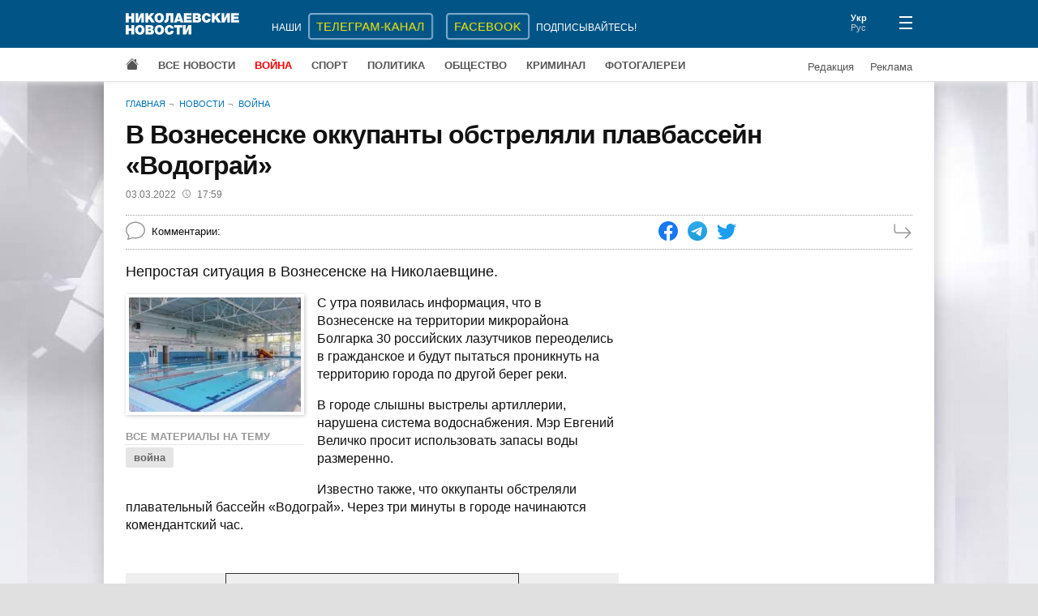

--- FILE ---
content_type: text/html; charset=UTF-8
request_url: https://www.niknews.mk.ua/2022/03/03/v-voznesenske-okkupanty-obstreljali-plavbassejn-vodograj/
body_size: 2583
content:
 <!DOCTYPE html>
<html lang="ru" prefix="og: http://ogp.me/ns#">
  <head>
    <meta charset="utf-8">
    <meta name="viewport" content="width=device-width, initial-scale=1">
    <meta name="description" content="Непростая ситуация в Вознесенске на Николаевщине.">
    <meta property="og:url" content="https://www.niknews.mk.ua/2022/03/03/v-voznesenske-okkupanty-obstreljali-plavbassejn-vodograj/">
    <meta property="og:title" content="В Вознесенске оккупанты обстреляли плавбассейн «Водограй»">
    <meta property="og:type" content="article">
    <meta property="og:description" content="Непростая ситуация в Вознесенске на Николаевщине.">
    <meta property="og:image" content="https://www.niknews.mk.ua/image/66/65069-600x0.jpg">
    <meta property="og:image:width" content="275">
    <meta property="og:image:height" content="183">
    <meta property="og:image:alt" content="В Вознесенске оккупанты обстреляли плавбассейн «Водограй»">
    <meta name="twitter:card" content="summary_large_image">
    <title>В Вознесенске оккупанты обстреляли плавбассейн «Водограй»</title>
    <link rel="canonical" href="https://www.niknews.mk.ua/2022/03/03/v-voznesenske-okkupanty-obstreljali-plavbassejn-vodograj/">
    <link rel="alternate" hreflang="ru" href="https://www.niknews.mk.ua/2022/03/03/v-voznesenske-okkupanty-obstreljali-plavbassejn-vodograj/">
    <link rel="alternate" hreflang="uk" href="https://www.niknews.mk.ua/uk/2022/03/03/v-voznesenske-okkupanty-obstreljali-plavbassejn-vodograj/">
    <!-- Global site tag (gtag.js) - Google Analytics -->
    <script async src="https://www.googletagmanager.com/gtag/js?id=UA-1308982-1"></script>
    <script>window.dataLayer=window.dataLayer||[];function gtag(){dataLayer.push(arguments);}gtag('js',new Date());gtag('config','UA-1308982-1');</script>
    <!-- Counter -->
<!-- Global site tag (gtag.js) - Google Analytics -->
<script async src="https://www.googletagmanager.com/gtag/js?id=G-97PQ11SNKT"></script>
<script>
  window.dataLayer = window.dataLayer || [];
  function gtag(){dataLayer.push(arguments);}
  gtag('js', new Date());

  gtag('config', 'G-97PQ11SNKT');
</script>
    <link rel="stylesheet" href="/static/style.css?v=1.9.0">
    <script async src="https://pagead2.googlesyndication.com/pagead/js/adsbygoogle.js?client=ca-pub-0165115766665577" crossorigin="anonymous"></script>
    <script type="application/ld+json">[{"@context":"https://schema.org","@type":"NewsArticle","headline":"В Вознесенске оккупанты обстреляли плавбассейн «Водограй»","datePublished":"2022-03-03T15:59:00+00:00","dateModified":"2022-03-03T16:01:00+00:00"},{"@context":"https://schema.org","@type":"BreadcrumbList","itemListElement":[{"@type":"ListItem","position":1,"name":"Главная","item":"https://www.niknews.mk.ua/"},{"@type":"ListItem","position":2,"name":"Новости","item":"https://www.niknews.mk.ua/novosti"}]}]</script>
  </head>
  <body>
    <div id="root">
      <header>
        <div class="menu-close header">
          <div class="container header-row">
            <div class="logo">
              <a href="/"><img src="/static/logo.ru.svg" alt="Николаевские новости"></a>
            </div>
          </div>
        </div>
      </header>
      <div class="container">
        <div class="breadcrumbs">
          <a href="/">Главная</a>
          <a href="/novosti">Новости</a>
          <a href="/vojna">Война</a>
        </div>
        <article data-id="121050">
          <h1>В Вознесенске оккупанты обстреляли плавбассейн «Водограй»</h1>
          <div class="date-author">
            <time datetime="2022-03-03 05:59">03.03.2022<svg xmlns="http://www.w3.org/2000/svg" width="10" height="10" fill="currentColor" viewBox="0 0 16 16"><path d="M8 3.5a.5.5 0 0 0-1 0V9a.5.5 0 0 0 .252.434l3.5 2a.5.5 0 0 0 .496-.868L8 8.71V3.5z"/><path d="M8 16A8 8 0 1 0 8 0a8 8 0 0 0 0 16zm7-8A7 7 0 1 1 1 8a7 7 0 0 1 14 0z"/></svg>17:59</time>
            
          </div>
          <div class="data">
            <div class="comments-count"><span id="comcaption">Комментарии: </span><span id="comcount" data-xid="121050"></span></div>
            <div class="share">
              <a class="share-icon facebook" href="https://www.facebook.com/sharer/sharer.php?u=https%3A%2F%2Fwww.niknews.mk.ua%2F2022%2F03%2F03%2Fv-voznesenske-okkupanty-obstreljali-plavbassejn-vodograj%2F" rel="nofollow"></a>
              <a class="share-icon telegram" href="https://t.me/share/url?url=https%3A%2F%2Fwww.niknews.mk.ua%2F2022%2F03%2F03%2Fv-voznesenske-okkupanty-obstreljali-plavbassejn-vodograj%2F&text=%D0%92%20%D0%92%D0%BE%D0%B7%D0%BD%D0%B5%D1%81%D0%B5%D0%BD%D1%81%D0%BA%D0%B5%20%D0%BE%D0%BA%D0%BA%D1%83%D0%BF%D0%B0%D0%BD%D1%82%D1%8B%20%D0%BE%D0%B1%D1%81%D1%82%D1%80%D0%B5%D0%BB%D1%8F%D0%BB%D0%B8%20%D0%BF%D0%BB%D0%B0%D0%B2%D0%B1%D0%B0%D1%81%D1%81%D0%B5%D0%B9%D0%BD%20%C2%AB%D0%92%D0%BE%D0%B4%D0%BE%D0%B3%D1%80%D0%B0%D0%B9%C2%BB" rel="nofollow"></a>
              <a class="share-icon twitter" href="https://twitter.com/intent/tweet?url=https%3A%2F%2Fwww.niknews.mk.ua%2F2022%2F03%2F03%2Fv-voznesenske-okkupanty-obstreljali-plavbassejn-vodograj%2F&text=%D0%92%20%D0%92%D0%BE%D0%B7%D0%BD%D0%B5%D1%81%D0%B5%D0%BD%D1%81%D0%BA%D0%B5%20%D0%BE%D0%BA%D0%BA%D1%83%D0%BF%D0%B0%D0%BD%D1%82%D1%8B%20%D0%BE%D0%B1%D1%81%D1%82%D1%80%D0%B5%D0%BB%D1%8F%D0%BB%D0%B8%20%D0%BF%D0%BB%D0%B0%D0%B2%D0%B1%D0%B0%D1%81%D1%81%D0%B5%D0%B9%D0%BD%20%C2%AB%D0%92%D0%BE%D0%B4%D0%BE%D0%B3%D1%80%D0%B0%D0%B9%C2%BB" rel="nofollow"></a>
            </div>
            <a class="next" href="/ru/next/1646323140" rel="nofollow"></a>
          </div>
          <div id="middle" class="row">
            <div id="content">
              <div id="lead" class="lead"><p>Непростая ситуация в Вознесенске на Николаевщине.</p></div>
              <div class="clearfix">
                <div id="media" class="media"></div>
                <p>С утра появилась информация, что в Вознесенске на территории микрорайона Болгарка 30 российских лазутчиков переоделись в гражданское и будут пытаться проникнуть на территорию города по другой берег реки.</p><p>В городе слышны выстрелы артиллерии, нарушена система водоснабжения. Мэр Евгений Величко просит использовать запасы воды размеренно.</p><p>Известно также, что оккупанты обстреляли плавательный бассейн «Водограй». Через три минуты в городе начинаются комендантский час.</p>              
              </div>
              <div id="article-bottom"></div>
              <div id="adv"></div>
            </div>
            <aside></aside>
          </div>
        </article>
        <div class="lastnews" data-section="2"></div>
      </div>
      <footer></footer>
    </div>
    <script id="data" type="application/json">{"comments":true,"images":[{"id":65069,"image":"/image/66/65069-600x0.jpg","caption":"","credit":""}],"keywords":[{"id":1980,"word":"война","url":"/keyword/vojna"}],"relate":[],"section":2}</script>
    <script defer src="/static/commons.js?v=1.9.0"></script>
    <script defer src="/static/article.js?v=1.9.0"></script>
    <script async src="/user.js?article=121050"></script>
    <script>document.querySelectorAll('.share-icon').forEach(function(el){el.onclick=function(e){e.preventDefault();window.open(e.target.href,'_blank','scrollbars=0,resizable=1,menubar=0,left=100,top=100,width=650,height=570,toolbar=0,status=0');}});</script>
  </body>
</html>

--- FILE ---
content_type: text/html; charset=utf-8
request_url: https://www.google.com/recaptcha/api2/aframe
body_size: 266
content:
<!DOCTYPE HTML><html><head><meta http-equiv="content-type" content="text/html; charset=UTF-8"></head><body><script nonce="txFY3XbvjjlJTokDCseGeg">/** Anti-fraud and anti-abuse applications only. See google.com/recaptcha */ try{var clients={'sodar':'https://pagead2.googlesyndication.com/pagead/sodar?'};window.addEventListener("message",function(a){try{if(a.source===window.parent){var b=JSON.parse(a.data);var c=clients[b['id']];if(c){var d=document.createElement('img');d.src=c+b['params']+'&rc='+(localStorage.getItem("rc::a")?sessionStorage.getItem("rc::b"):"");window.document.body.appendChild(d);sessionStorage.setItem("rc::e",parseInt(sessionStorage.getItem("rc::e")||0)+1);localStorage.setItem("rc::h",'1768360280139');}}}catch(b){}});window.parent.postMessage("_grecaptcha_ready", "*");}catch(b){}</script></body></html>